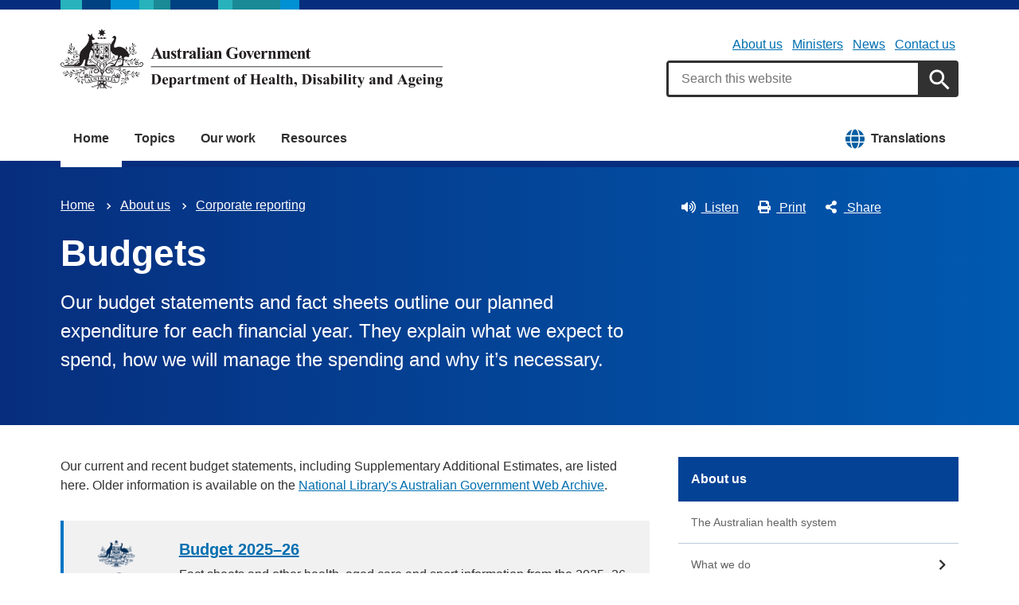

--- FILE ---
content_type: text/html; charset=UTF-8
request_url: https://www.health.gov.au/about-us/corporate-reporting/budgets?utm_source=health.gov.au/internet/budget/publishing.nsf/Content/budget2019-factsheet28.htm&utm_medium=redirect&utm_campaign=digital_transformation
body_size: 11325
content:
<!DOCTYPE html>
<html lang="en" dir="ltr" prefix="og: https://ogp.me/ns#">
  <head>
    
<!-- Google Tag Manager -->
<script>
  (function (w, d, s, l, i) {
  w[l] = w[l] || [];
  w[l].push({'gtm.start': new Date().getTime(), event: 'gtm.js'});
  var f = d.getElementsByTagName(s)[0],
  j = d.createElement(s),
  dl = l != 'dataLayer' ? '&l=' + l : '';
  j.async = true;
  j.src = 'https://www.googletagmanager.com/gtm.js?id=' + i + dl;
  f.parentNode.insertBefore(j, f);
  })(window, document, 'script', 'dataLayer', 'GTM-N4ZZ787');
</script>
<!-- End Google Tag Manager -->

    <meta charset="utf-8" />
<script async src="https://www.googletagmanager.com/gtag/js?id=UA-54970022-1"></script>
<script>window.dataLayer = window.dataLayer || [];function gtag(){dataLayer.push(arguments)};gtag("js", new Date());gtag("set", "developer_id.dMDhkMT", true);gtag("config", "UA-54970022-1", {"groups":"default","anonymize_ip":true,"page_placeholder":"PLACEHOLDER_page_path"});gtag('config', 'G-0XT7NFV9ZS', {'name': 'govcms'}); gtag('govcms.send', 'pageview', {'anonymizeIp': true})</script>
<meta name="description" content="Our budget statements and fact sheets outline our planned expenditure for each financial year. They explain what we expect to spend, how we will manage the spending and why it’s necessary." />
<link rel="canonical" href="https://www.health.gov.au/about-us/corporate-reporting/budgets" />
<meta name="generator" content="Drupal 9 (http://drupal.org) + govCMS (http://govcms.gov.au)" />
<meta property="og:site_name" content="Australian Government Department of Health, Disability and Ageing" />
<meta property="og:type" content="article" />
<meta property="og:url" content="https://www.health.gov.au/about-us/corporate-reporting/budgets" />
<meta property="og:title" content="Budgets" />
<meta property="og:description" content="Our budget statements and fact sheets outline our planned expenditure for each financial year. They explain what we expect to spend, how we will manage the spending and why it’s necessary." />
<meta property="og:image" content="https://www.health.gov.au/themes/custom/hga/images/dhda-logo-stacked.png" />
<meta property="og:image:type" content="image/png" />
<meta property="og:image:width" content="1200" />
<meta property="og:image:height" content="630" />
<meta property="og:updated_time" content="2025-05-22T13:05:50+10:00" />
<meta property="article:published_time" content="2025-05-22T13:05:54+10:00" />
<meta property="article:modified_time" content="2025-05-22T13:05:50+10:00" />
<meta name="dcterms.title" content="Budgets" />
<meta name="dcterms.creator" content="Australian Government Department of Health, Disability and Ageing" />
<meta name="dcterms.description" content="Our budget statements and fact sheets outline our planned expenditure for each financial year. They explain what we expect to spend, how we will manage the spending and why it’s necessary." />
<meta name="dcterms.publisher" content="Australian Government Department of Health, Disability and Ageing" />
<meta name="dcterms.date" content="2026-01-20T05:22+11:00" />
<meta name="dcterms.type" content="text" />
<meta name="dcterms.format" content="text/html" />
<meta name="dcterms.identifier" content="https://www.health.gov.au/about-us/corporate-reporting/budgets" />
<meta name="dcterms.language" content="en" />
<meta name="Generator" content="Drupal 10 (http://drupal.org) + GovCMS (http://govcms.gov.au)" />
<meta name="MobileOptimized" content="width" />
<meta name="HandheldFriendly" content="true" />
<meta name="viewport" content="width=device-width, initial-scale=1.0" />
<meta name="nodeId" content="5476" />
<meta name="health.search_title" content="Budgets" />
<meta name="health.content_type" content="Standard page" />
<meta name="health.audience" content="General public" />
<meta name="health.breadcrumb" content="About us › Corporate reporting" />
<meta name="health.topics" content="About the department" />
<meta name="health.content_owner" content="HSSD Budget Strategy BR" />
<meta name="health.language" content="English" />
<link rel="icon" href="/profiles/contrib/govcms/favicon.ico" type="image/vnd.microsoft.icon" />
<link rel="alternate" hreflang="en" href="https://www.health.gov.au/about-us/corporate-reporting/budgets?language=en" />
<link rel="alternate" hreflang="x-default" href="https://www.health.gov.au/about-us/corporate-reporting/budgets?language=en" />

        <link rel="stylesheet" media="all" href="/sites/default/files/css/css_e9s29t29CWSDHua25Wory_-ZDZ86JkICHRIiylz9xYQ.css?delta=0&amp;language=en&amp;theme=hga&amp;include=eJxti0sOwyAQQy-E4EjREBygGhjEQNrcvh816iLd2JafnUA8kossntikSGdkOmSOxc_MAd1tMvsqvCjWkaWeOGRdZUc_nFS8uGnUKXZqSV3osxHbX2NnbdNz1oRg9NCB4jwpzJ5xV_dRWyRMhrnDb9KL-7qlGz0uJRgFddiAQZnVDonxz_ecFahSvPK3PAGaqWdB" />
<link rel="stylesheet" media="all" href="/sites/default/files/css/css_NIXPmB6ZFYQ2BKdE_ts_YEeQ9SmoHHelfM0S6dqFw3I.css?delta=1&amp;language=en&amp;theme=hga&amp;include=eJxti0sOwyAQQy-E4EjREBygGhjEQNrcvh816iLd2JafnUA8kossntikSGdkOmSOxc_MAd1tMvsqvCjWkaWeOGRdZUc_nFS8uGnUKXZqSV3osxHbX2NnbdNz1oRg9NCB4jwpzJ5xV_dRWyRMhrnDb9KL-7qlGz0uJRgFddiAQZnVDonxz_ecFahSvPK3PAGaqWdB" />

    
    <title>Budgets | Australian Government Department of Health, Disability and Ageing</title>
    <link rel="apple-touch-icon" sizes="180x180" href="/themes/custom/hga/images/favicons/apple-touch-icon.png">
    <link rel="icon" type="image/png" sizes="32x32" href="/themes/custom/hga/images/favicons/favicon-32x32.png">
    <link rel="icon" type="image/png" sizes="16x16" href="/themes/custom/hga/images/favicons/favicon-16x16.png">
    <link rel="manifest" href="/themes/custom/hga/site.webmanifest">
  </head>
  <body class="health-gov-au node-h_standard_page node--5476 au-grid">
    
<!-- Google Tag Manager (noscript) -->
<noscript>
  <iframe src="https://www.googletagmanager.com/ns.html?id=GTM-N4ZZ787" height="0" width="0" style="display:none;visibility:hidden"></iframe>
</noscript>
<!-- End Google Tag Manager (noscript) -->

        <nav class="au-skip-link">
      <a class="au-skip-link__link" href="#content">Skip to main content</a>
      <a class="au-skip-link__link" href="#main-nav-default">Skip to main navigation</a>
    </nav>

    
      <div class="dialog-off-canvas-main-canvas" data-off-canvas-main-canvas>
    

<div class="au-body">

  
  

    <div class="region--header_top">
    <div class="views-element-container" id="block-views-block-h-global-notifications-block-1">
  
    
      <div data_region="header_top"><div class="view--h-global-notifications js-view-dom-id-e7c52b7ab86706c092aa84b91be3e9fea7a44ed08c42ec84af3860c4ef817f07">
  
  
  

  
  
  

    

  
  

  
  
</div>
</div>

  </div>

  </div>


      
<header class="au-header  pillars-container" role="banner">
  <div class="container">
    <div id="pillars"></div>
    <div class="row">
      <div class="col-xs-12 col-md-6">
        <a href="/" title="Home" rel="home" class="au-header__logo">
          <img src="/themes/custom/hga/images/dhda-logo.svg" alt="Australian Government Department of Health, Disability and Ageing" class="au-header__logo-image au-responsive-media-img">
        </a>
        <div class="au-sronly">
          <p>Australian Government Department of Health, Disability and Ageing</p>
        </div>
      </div>
      <div class="col-xs-12 col-md-6">
        <div class="health-sub-nav text--align-right">
            <div class="region--header">
      

<h3 class="au-sronly">Sub menu</h3>

              <ul data_region="header" class="au-link-list au-link-list--inline">
              <li>
        <a href="/about-us" title="" data-drupal-link-system-path="node/1">About us</a>
              </li>
          <li>
        <a href="/ministers" title="" data-drupal-link-system-path="node/6183">Ministers</a>
              </li>
          <li>
        <a href="/news" title="" data-drupal-link-system-path="node/44726">News</a>
              </li>
          <li>
        <a href="/about-us/contact-us" title="" data-drupal-link-system-path="node/1576">Contact us</a>
              </li>
        </ul>
  




<div class="health-search health-search--global">
  <div class="health-search__form__input-wrapper">
    <form class="health-search__form health-search__form--global" action="/node/44804" method="get" role="search">
      <div class="au-form__item health-search__query-field health-search__query-field--global">
        <label class="sr-only" for="funnelback-query">Search</label>
        <input
          placeholder="Search this website"
          type="text"
          id="funnelback-query"
          name="query"
          value=""
          size="30"
          maxlength="128"
          class="health-search__form__input au-text-input au-text-input--block au-text-input au-text-input--block"
          autocomplete="off"
        />
      </div>
              <input type="hidden" name="search_scope" value="0">
            <input
        class="au-btn au-btn button health-search__form__submit health-search__form__submit--global"
        type="submit"
        id="funnelback-query-submit"
        value="Apply"
      />
    </form>
  </div>
</div>

  </div>

        </div>
      </div>
    </div>
  </div>
</header>
  
    <div class="region--navigation">
    <div id="block-system-menu-block-main--2">
  
    
      

<nav class="au-main-nav " aria-label="main">
  <div class="container">
    <div class="row">
      <div class="col-md-12">
        <div id="main-nav-default" class="au-main-nav__content">
          <button aria-controls="main-nav-default" class="au-main-nav__toggle au-main-nav__toggle--open" onclick="return AU.mainNav.Toggle( this )">
            
	<span class="svg-inline--fa fa-fw "><svg xmlns="http://www.w3.org/2000/svg" viewBox="0 0 448 512"><path d="M16 132h416c8.837 0 16-7.163 16-16V76c0-8.837-7.163-16-16-16H16C7.163 60 0 67.163 0 76v40c0 8.837 7.163 16 16 16zm0 160h416c8.837 0 16-7.163 16-16v-40c0-8.837-7.163-16-16-16H16c-8.837 0-16 7.163-16 16v40c0 8.837 7.163 16 16 16zm0 160h416c8.837 0 16-7.163 16-16v-40c0-8.837-7.163-16-16-16H16c-8.837 0-16 7.163-16 16v40c0 8.837 7.163 16 16 16z"/></svg></span>
            Menu
          </button>
          <button class="au-main-nav__toggle au-main-nav__toggle--search au-main-nav__toggle--open">
            
	<span class="svg-inline--fa fa-fw au-main-nav__toggle--search__closed"><svg xmlns="http://www.w3.org/2000/svg" viewBox="0 0 512 512"><path d="M505 442.7L405.3 343c-4.5-4.5-10.6-7-17-7H372c27.6-35.3 44-79.7 44-128C416 93.1 322.9 0 208 0S0 93.1 0 208s93.1 208 208 208c48.3 0 92.7-16.4 128-44v16.3c0 6.4 2.5 12.5 7 17l99.7 99.7c9.4 9.4 24.6 9.4 33.9 0l28.3-28.3c9.4-9.4 9.4-24.6.1-34zM208 336c-70.7 0-128-57.2-128-128 0-70.7 57.2-128 128-128 70.7 0 128 57.2 128 128 0 70.7-57.2 128-128 128z"/></svg></span>
            
	<span class="svg-inline--fa fa-fw au-main-nav__toggle--search__open"><svg xmlns="http://www.w3.org/2000/svg" viewBox="0 0 352 512"><path d="M242.72 256l100.07-100.07c12.28-12.28 12.28-32.19 0-44.48l-22.24-22.24c-12.28-12.28-32.19-12.28-44.48 0L176 189.28 75.93 89.21c-12.28-12.28-32.19-12.28-44.48 0L9.21 111.45c-12.28 12.28-12.28 32.19 0 44.48L109.28 256 9.21 356.07c-12.28 12.28-12.28 32.19 0 44.48l22.24 22.24c12.28 12.28 32.2 12.28 44.48 0L176 322.72l100.07 100.07c12.28 12.28 32.2 12.28 44.48 0l22.24-22.24c12.28-12.28 12.28-32.19 0-44.48L242.72 256z"/></svg></span>
            Search
          </button>
          <div class="au-main-nav__menu">
            <div class="au-main-nav__menu-inner">
              <div class="au-main-nav__focus-trap-top"></div>
              <button aria-controls="main-nav-default" class="au-main-nav__toggle au-main-nav__toggle--close" onclick="return AU.mainNav.Toggle( this )">
                
	<span class="svg-inline--fa fa-fw "><svg xmlns="http://www.w3.org/2000/svg" viewBox="0 0 352 512"><path d="M242.72 256l100.07-100.07c12.28-12.28 12.28-32.19 0-44.48l-22.24-22.24c-12.28-12.28-32.19-12.28-44.48 0L176 189.28 75.93 89.21c-12.28-12.28-32.19-12.28-44.48 0L9.21 111.45c-12.28 12.28-12.28 32.19 0 44.48L109.28 256 9.21 356.07c-12.28 12.28-12.28 32.19 0 44.48l22.24 22.24c12.28 12.28 32.2 12.28 44.48 0L176 322.72l100.07 100.07c12.28 12.28 32.2 12.28 44.48 0l22.24-22.24c12.28-12.28 12.28-32.19 0-44.48L242.72 256z"/></svg></span>
                Close
              </button>
                      <ul data_region="navigation" class="au-link-list">
                  <li class="active">
                <a href="/" data-drupal-link-system-path="&lt;front&gt;">Home</a>
                  </li>
                  <li>
                <a href="/topics" title="" data-drupal-link-system-path="node/44731">Topics</a>
                  </li>
                  <li>
                <a href="/our-work" data-drupal-link-system-path="node/44730">Our work</a>
                  </li>
                  <li>
                <a href="/resources" data-drupal-link-system-path="node/44719">Resources</a>
                  </li>
                  <li class="translation-link-right">
                <a href="/resources/translated?f%5B0%5D=field_audience%3A451&amp;f%5B1%5D=field_related_initiatives%3A7419" title="" data-drupal-link-query="{&quot;f[0]&quot;:&quot;field_audience:451&quot;,&quot;f[1]&quot;:&quot;field_related_initiatives:7419&quot;}" data-drupal-link-system-path="node/44738">Translations</a>
                  </li>
        </ul>
  
              <div class="au-main-nav__focus-trap-bottom"></div>
            </div>
          </div>
          <div class="au-main-nav__overlay" aria-controls="main-nav-default" onclick="return AU.mainNav.Toggle( this )"></div>
        </div>
      </div>
    </div>
  </div>
</nav>


  </div>

  </div>


      <div class="health-sub-header health-sub-header--dark">
      <div class="container">
        <div class="row rs_skip">
          <div class="col-xs-12 col-md-8">
              <div class="region--content_top_left">
    <div id="block-system-breadcrumb-block">
  
    
        <nav class="au-breadcrumbs" aria-label="Breadcrumb">
    <h2 class="au-sronly">You are here</h2>
    <ol class="au-link-list au-link-list--inline">
          <li>
                  <a href="/">Home</a>
              </li>
          <li>
                  <a href="/about-us">About us</a>
              </li>
          <li>
                  <a href="/about-us/corporate-reporting">Corporate reporting</a>
              </li>
        </ol>
  </nav>

  </div>
<div id="block-page-title-block">
  
    
      

  <div>
        <div class="health-sub-header__section-title">
      <a class="au-direction-link au-direction-link--left" href="/about-us/corporate-reporting">Corporate reporting</a>
    </div>
            <h1>Budgets</h1>
    <p class="au-introduction">
      Our budget statements and fact sheets outline our planned expenditure for each financial year. They explain what we expect to spend, how we will manage the spending and why it’s necessary.
    </p>

  </div>



  </div>

  </div>

          </div>
          <div class="col-xs-12 col-md-4">
              <div class="region--content_top_right">
    


<div class="health-toolbar rs_preserve ">
  <ul class="health-toolbar__items au-link-list au-link-list--inline">
          <li>
        <button
          id="health-toolbar__listen"
          href="//app-oc.readspeaker.com/cgi-bin/rsent?customerid=5802&amp;amp;lang=en_au&amp;amp;readid=content&amp;amp;url=https://www.health.gov.au/about-us/corporate-reporting/budgets?utm_source=health.gov.au/internet/budget/publishing.nsf/Content/budget2019-factsheet28.htm&amp;utm_medium=redirect&amp;utm_campaign=digital_transformation"
          class="health-toolbar__listen au-btn au-btn--tertiary "
        >
          
	<span class="svg-inline--fa fa-fw fa-left"><svg xmlns="http://www.w3.org/2000/svg" viewBox="0 0 576 512"><path d="M215.03 71.05L126.06 160H24c-13.26 0-24 10.74-24 24v144c0 13.25 10.74 24 24 24h102.06l88.97 88.95c15.03 15.03 40.97 4.47 40.97-16.97V88.02c0-21.46-25.96-31.98-40.97-16.97zm233.32-51.08c-11.17-7.33-26.18-4.24-33.51 6.95-7.34 11.17-4.22 26.18 6.95 33.51 66.27 43.49 105.82 116.6 105.82 195.58 0 78.98-39.55 152.09-105.82 195.58-11.17 7.32-14.29 22.34-6.95 33.5 7.04 10.71 21.93 14.56 33.51 6.95C528.27 439.58 576 351.33 576 256S528.27 72.43 448.35 19.97zM480 256c0-63.53-32.06-121.94-85.77-156.24-11.19-7.14-26.03-3.82-33.12 7.46s-3.78 26.21 7.41 33.36C408.27 165.97 432 209.11 432 256s-23.73 90.03-63.48 115.42c-11.19 7.14-14.5 22.07-7.41 33.36 6.51 10.36 21.12 15.14 33.12 7.46C447.94 377.94 480 319.54 480 256zm-141.77-76.87c-11.58-6.33-26.19-2.16-32.61 9.45-6.39 11.61-2.16 26.2 9.45 32.61C327.98 228.28 336 241.63 336 256c0 14.38-8.02 27.72-20.92 34.81-11.61 6.41-15.84 21-9.45 32.61 6.43 11.66 21.05 15.8 32.61 9.45 28.23-15.55 45.77-45 45.77-76.88s-17.54-61.32-45.78-76.86z"/></svg></span>
Listen</button>
      </li>
              <li>
        <button
          id="health-toolbar__print"
          class="health-toolbar__print au-btn au-btn--tertiary "
        >
          
	<span class="svg-inline--fa fa-fw fa-left"><svg xmlns="http://www.w3.org/2000/svg" viewBox="0 0 512 512"><path d="M448 192V77.25c0-8.49-3.37-16.62-9.37-22.63L393.37 9.37c-6-6-14.14-9.37-22.63-9.37H96C78.33 0 64 14.33 64 32v160c-35.35 0-64 28.65-64 64v112c0 8.84 7.16 16 16 16h48v96c0 17.67 14.33 32 32 32h320c17.67 0 32-14.33 32-32v-96h48c8.84 0 16-7.16 16-16V256c0-35.35-28.65-64-64-64zm-64 256H128v-96h256v96zm0-224H128V64h192v48c0 8.84 7.16 16 16 16h48v96zm48 72c-13.25 0-24-10.75-24-24 0-13.26 10.75-24 24-24s24 10.74 24 24c0 13.25-10.75 24-24 24z"/></svg></span>
Print</button>
      </li>
              <li>
        <button
          id="health-toolbar__share"
          class="health-toolbar__share au-btn au-btn--tertiary "
        >
          
	<span class="svg-inline--fa fa-fw fa-left"><svg xmlns="http://www.w3.org/2000/svg" viewBox="0 0 448 512"><path d="M352 320c-22.608 0-43.387 7.819-59.79 20.895l-102.486-64.054a96.551 96.551 0 0 0 0-41.683l102.486-64.054C308.613 184.181 329.392 192 352 192c53.019 0 96-42.981 96-96S405.019 0 352 0s-96 42.981-96 96c0 7.158.79 14.13 2.276 20.841L155.79 180.895C139.387 167.819 118.608 160 96 160c-53.019 0-96 42.981-96 96s42.981 96 96 96c22.608 0 43.387-7.819 59.79-20.895l102.486 64.054A96.301 96.301 0 0 0 256 416c0 53.019 42.981 96 96 96s96-42.981 96-96-42.981-96-96-96z"/></svg></span>
Share</button>
        <div class="health-share-menu au-sronly">
          <ul class="au-link-list">
            <li>
              
	<span class="svg-inline--fa fa-fw "><svg xmlns="http://www.w3.org/2000/svg" viewBox="0 0 512 512"><!--!Font Awesome Free 6.5.2 by @fontawesome - https://fontawesome.com License - https://fontawesome.com/license/free Copyright 2024 Fonticons, Inc.--><path d="M389.2 48h70.6L305.6 224.2 487 464H345L233.7 318.6 106.5 464H35.8L200.7 275.5 26.8 48H172.4L272.9 180.9 389.2 48zM364.4 421.8h39.1L151.1 88h-42L364.4 421.8z"/></svg></span>
              <a href="https://x.com/share?text=Budgets&amp;url=https://www.health.gov.au/about-us/corporate-reporting/budgets?utm_source=health.gov.au/internet/budget/publishing.nsf/Content/budget2019-factsheet28.htm&amp;utm_medium=redirect&amp;utm_campaign=digital_transformation">X (Twitter)</a>
            </li>
            <li>
              
	<span class="svg-inline--fa fa-fw "><svg xmlns="http://www.w3.org/2000/svg" viewBox="0 0 320 512"><path d="M279.14 288l14.22-92.66h-88.91v-60.13c0-25.35 12.42-50.06 52.24-50.06h40.42V6.26S260.43 0 225.36 0c-73.22 0-121.08 44.38-121.08 124.72v70.62H22.89V288h81.39v224h100.17V288z"/></svg></span>
              <a href="https://facebook.com/sharer.php?u=https://www.health.gov.au/about-us/corporate-reporting/budgets?utm_source=health.gov.au/internet/budget/publishing.nsf/Content/budget2019-factsheet28.htm&amp;utm_medium=redirect&amp;utm_campaign=digital_transformation">Facebook</a>
            </li>
            <li>
              
	<span class="svg-inline--fa fa-fw "><svg xmlns="http://www.w3.org/2000/svg" viewBox="0 0 512 512"><path d="M502.3 190.8c3.9-3.1 9.7-.2 9.7 4.7V400c0 26.5-21.5 48-48 48H48c-26.5 0-48-21.5-48-48V195.6c0-5 5.7-7.8 9.7-4.7 22.4 17.4 52.1 39.5 154.1 113.6 21.1 15.4 56.7 47.8 92.2 47.6 35.7.3 72-32.8 92.3-47.6 102-74.1 131.6-96.3 154-113.7zM256 320c23.2.4 56.6-29.2 73.4-41.4 132.7-96.3 142.8-104.7 173.4-128.7 5.8-4.5 9.2-11.5 9.2-18.9v-19c0-26.5-21.5-48-48-48H48C21.5 64 0 85.5 0 112v19c0 7.4 3.4 14.3 9.2 18.9 30.6 23.9 40.7 32.4 173.4 128.7 16.8 12.2 50.2 41.8 73.4 41.4z"/></svg></span>
              <a href="mailto:?subject=Budgets&amp;body=https://www.health.gov.au/about-us/corporate-reporting/budgets?utm_source=health.gov.au/internet/budget/publishing.nsf/Content/budget2019-factsheet28.htm&amp;utm_medium=redirect&amp;utm_campaign=digital_transformation">Email</a>
            </li>
          </ul>
        </div>
      </li>
      </ul>
  <div class="col-xs-12">
    <div class="health-readspeaker-wrapper">
      <div
        id="health-readspeaker-loading"
        class="health-readspeaker-loading"
        style="display: none;"
      >Loading...</div>
      <div
        id="health-readspeaker"
        class="health-readspeaker rs_addtools rs_splitbutton rs_skip rs_exp"
      ></div>
    </div>
  </div>
</div>


  </div>

          </div>
        </div>
      </div>
    </div>
  
    <div class="region--pre_body">
    


  </div>

  
    <div class="container health-content">
      <div class="row">
        <div id="content" class="col-md-8">
          <main class="main-content" role="main">
              <div class="region--content">
    <div data-drupal-messages-fallback class="hidden"></div>
<div id="block-system-main-block">
  
    
      <article class="node node--h_standard_page node--full">

      
        
  
      
  
  <div>
          

      <p>Our current and recent budget statements, including Supplementary Additional Estimates,&nbsp;are listed here.&nbsp;Older information is available on the&nbsp;<a href="http://webarchive.nla.gov.au/gov/20170421041725/http://www.health.gov.au/internet/main/publishing.nsf/Content/Budget-1">National Library's Australian Government Web Archive</a>.</p>



    
    
  

<div class="au-callout">
  <article class="node node--h_collection node--h_inline">
    <div class="row">

                        <div class="col-xs-3 col-md-2">
            



<div class="health-field health-field--label-hidden">
        <div class="health-field__item">  
<noscript class="loading-lazy">
  <img loading="lazy" src="/sites/default/files/styles/h_thumbnail_max_width/public/2025-03/budget-2025-26.png.webp?itok=9ELjNJOc" width="360" height="365" alt="Budget 2025–2026" />
</noscript>


</div>
  </div>

          </div>
              

              <div class="col-xs-9 col-md-10">
          <h3 class="au-display-md">
            <a href="/resources/collections/budget-2025-26?language=en"><span>Budget 2025–26</span>
</a>
          </h3>

          
          



<div class="health-field health-field--label-hidden">
        <div class="health-field__item">Fact sheets and other health, aged care and sport information from the 2025–26 Budget.</div>
  </div>

        </div>
          </div>
  </article>
</div>



    
    
  

<div class="au-callout">
  <article class="node node--h_collection node--h_inline">
    <div class="row">

                        <div class="col-xs-3 col-md-2">
            



<div class="health-field health-field--label-hidden">
        <div class="health-field__item">  
<noscript class="loading-lazy">
  <img loading="lazy" src="/sites/default/files/styles/h_thumbnail_max_width/public/2024-05/budget-2024-25_0.png.webp?itok=ZwjvlHp9" width="360" height="363" alt="Budget 2024–25" />
</noscript>


</div>
  </div>

          </div>
              

              <div class="col-xs-9 col-md-10">
          <h3 class="au-display-md">
            <a href="/resources/collections/budget-2024-25?language=en"><span>Budget 2024–25</span>
</a>
          </h3>

          
          



<div class="health-field health-field--label-hidden">
        <div class="health-field__item">Fact sheets and other health, aged care and sport information from the 2024–25 Budget.</div>
  </div>

        </div>
          </div>
  </article>
</div>



    
    
  

<div class="au-callout">
  <article class="node node--h_collection node--h_inline">
    <div class="row">

                        <div class="col-xs-3 col-md-2">
            



<div class="health-field health-field--label-hidden">
        <div class="health-field__item">  
<noscript class="loading-lazy">
  <img loading="lazy" src="/sites/default/files/styles/h_thumbnail_max_width/public/2023-04/budget-2023-24.png.webp?itok=5EU9WUYF" width="360" height="358" alt="Budget 2023–24" />
</noscript>


</div>
  </div>

          </div>
              

              <div class="col-xs-9 col-md-10">
          <h3 class="au-display-md">
            <a href="/resources/collections/budget-2023-24?language=en"><span>Budget 2023–24</span>
</a>
          </h3>

          
          



<div class="health-field health-field--label-hidden">
        <div class="health-field__item">Fact sheets and other health, aged care and sport information from the 2023–24 Budget.</div>
  </div>

        </div>
          </div>
  </article>
</div>



    
    
  

<div class="au-callout">
  <article class="node node--h_collection node--h_inline">
    <div class="row">

                        <div class="col-xs-3 col-md-2">
            



<div class="health-field health-field--label-hidden">
        <div class="health-field__item">  
<noscript class="loading-lazy">
  <img loading="lazy" src="/sites/default/files/styles/h_thumbnail_max_width/public/images/collections/2022/10/budget-october-2022-23.png.webp?itok=LR29RZzS" alt="Budget October 2022–⁠23" />
</noscript>


</div>
  </div>

          </div>
              

              <div class="col-xs-9 col-md-10">
          <h3 class="au-display-md">
            <a href="/resources/collections/budget-october-2022-23?language=en"><span>Budget October 2022–⁠23</span>
</a>
          </h3>

          
          



<div class="health-field health-field--label-hidden">
        <div class="health-field__item">Fact sheets and other health, aged care and sport information from the October 2022–23 Budget.</div>
  </div>

        </div>
          </div>
  </article>
</div>



    
    
  

<div class="au-callout">
  <article class="node node--h_collection node--h_inline">
    <div class="row">

                        <div class="col-xs-3 col-md-2">
            



<div class="health-field health-field--label-hidden">
        <div class="health-field__item">  
<noscript class="loading-lazy">
  <img loading="lazy" src="/sites/default/files/styles/h_thumbnail_max_width/public/images/collections/2022/03/budget-2022-23.png.webp?itok=bPati0T6" width="360" height="388" alt="Budget 2022–⁠23" />
</noscript>


</div>
  </div>

          </div>
              

              <div class="col-xs-9 col-md-10">
          <h3 class="au-display-md">
            <a href="/resources/collections/budget-2022-23?language=en"><span>Budget 2022–⁠23</span>
</a>
          </h3>

          
          



<div class="health-field health-field--label-hidden">
        <div class="health-field__item">Fact sheets and other health, aged care and sport information from the 2022–23 Budget.</div>
  </div>

        </div>
          </div>
  </article>
</div>



    
    
  

<div class="au-callout">
  <article class="node node--h_collection node--h_inline">
    <div class="row">

                        <div class="col-xs-3 col-md-2">
            



<div class="health-field health-field--label-hidden">
        <div class="health-field__item">  
<noscript class="loading-lazy">
  <img loading="lazy" src="/sites/default/files/styles/h_thumbnail_max_width/public/images/collections/2021/05/budget-2021-22.png.webp?itok=xdCJK3EZ" width="360" height="420" alt="Budget 2021–⁠22" />
</noscript>


</div>
  </div>

          </div>
              

              <div class="col-xs-9 col-md-10">
          <h3 class="au-display-md">
            <a href="/resources/collections/budget-2021-22?language=en"><span>Budget 2021–⁠22</span>
</a>
          </h3>

          
          



<div class="health-field health-field--label-hidden">
        <div class="health-field__item">Fact sheets and other health, aged care and sport information from the 2021–22 Budget.</div>
  </div>

        </div>
          </div>
  </article>
</div>



    
    
  

<div class="au-callout">
  <article class="node node--h_collection node--h_inline">
    <div class="row">

                        <div class="col-xs-3 col-md-2">
            



<div class="health-field health-field--label-hidden">
        <div class="health-field__item">  
<noscript class="loading-lazy">
  <img loading="lazy" src="/sites/default/files/styles/h_thumbnail_max_width/public/images/collections/2020/09/budget-2020-21_0.png.webp?itok=SNgbUN_P" width="360" height="420" alt="budget-2020" />
</noscript>


</div>
  </div>

          </div>
              

              <div class="col-xs-9 col-md-10">
          <h3 class="au-display-md">
            <a href="/resources/collections/budget-2020-21?language=en"><span>Budget 2020–21</span>
</a>
          </h3>

          
          



<div class="health-field health-field--label-hidden">
        <div class="health-field__item">Fact sheets and other health, aged care and sport information from the 2020–21 Budget.</div>
  </div>

        </div>
          </div>
  </article>
</div>



    
  

    
  

<div class="au-callout">
  <article class="node node--h_publication node--h_inline">
    <div class="row">

                        <div class="col-xs-3 col-md-2">
            



<div class="health-field health-field--label-hidden">
        <div class="health-field__item">  <a href="/resources/publications/health-portfolio-budget-statements-2019-20" hreflang="en">
<noscript class="loading-lazy">
  <img loading="lazy" src="/sites/default/files/styles/h_thumbnail_max_width/public/health-budget-2019-20.jpg.webp?itok=il0b2dRd" width="360" height="504" alt="" />
</noscript>

</a>
</div>
  </div>

          </div>
              

              <div class="col-xs-9 col-md-10">
          <h3 class="au-display-md">
            <a href="/resources/publications/health-portfolio-budget-statements-2019-20?language=en"><span>Health Portfolio Budget Statements 2019–20</span>
</a>
          </h3>

          
          



<div class="health-field health-field--label-hidden">
        <div class="health-field__item">The Health Portfolio Budget Statements for the 2019 to 2020 financial year outline how the Government has allocated resources to outcomes for all entities within our portfolio.</div>
  </div>

        </div>
          </div>
  </article>
</div>




    
  

    
  

<div class="au-callout">
  <article class="node node--h_publication node--h_inline">
    <div class="row">

                        <div class="col-xs-3 col-md-2">
            



<div class="health-field health-field--label-hidden">
        <div class="health-field__item">  <a href="/resources/publications/health-portfolio-budget-statements-2018-19" hreflang="en">
<noscript class="loading-lazy">
  <img loading="lazy" src="/sites/default/files/styles/h_thumbnail_max_width/public/health-portfolio-budget-statements-2018-19.jpg.webp?itok=1J3FVS0E" width="360" height="508" alt="Cover image for Health Portfolio Budget Statements 2018 to 2019" />
</noscript>

</a>
</div>
  </div>

          </div>
              

              <div class="col-xs-9 col-md-10">
          <h3 class="au-display-md">
            <a href="/resources/publications/health-portfolio-budget-statements-2018-19?language=en"><span>Health Portfolio Budget Statements 2018–19</span>
</a>
          </h3>

          
          



<div class="health-field health-field--label-hidden">
        <div class="health-field__item">The Health Portfolio Budget Statements for the 2018 to 2019 financial year outline how the Government has allocated resources to outcomes for all entities within our portfolio.</div>
  </div>

        </div>
          </div>
  </article>
</div>




    
  

    
  

<div class="au-callout">
  <article class="node node--h_publication node--h_inline">
    <div class="row">

                        <div class="col-xs-3 col-md-2">
            



<div class="health-field health-field--label-hidden">
        <div class="health-field__item">  <a href="/resources/publications/health-portfolio-budget-statements-2017-18" hreflang="en">
<noscript class="loading-lazy">
  <img loading="lazy" src="/sites/default/files/styles/h_thumbnail_max_width/public/health-portfolio-budget-statements-2017-18_0.jpg.webp?itok=7hM3j9cZ" width="360" height="509" alt="Cover image for Health Portfolio Budget Statements 2017 to 2018" />
</noscript>

</a>
</div>
  </div>

          </div>
              

              <div class="col-xs-9 col-md-10">
          <h3 class="au-display-md">
            <a href="/resources/publications/health-portfolio-budget-statements-2017-18?language=en"><span>Health Portfolio Budget Statements 2017–18</span>
</a>
          </h3>

          
          



<div class="health-field health-field--label-hidden">
        <div class="health-field__item">The Health Portfolio Budget Statements for the 2017 to 2018 financial year outline how the Government has allocated resources to outcomes for all entities within our portfolio.</div>
  </div>

        </div>
          </div>
  </article>
</div>




    
  

    
  

<div class="au-callout">
  <article class="node node--h_publication node--h_inline">
    <div class="row">

                        <div class="col-xs-3 col-md-2">
            



<div class="health-field health-field--label-hidden">
        <div class="health-field__item">  <a href="/resources/publications/health-portfolio-budget-statements-2016-17" hreflang="en">
<noscript class="loading-lazy">
  <img loading="lazy" src="/sites/default/files/styles/h_thumbnail_max_width/public/health-portfolio-budget-statements-2016-17-cover.jpg.webp?itok=IM2_NM5D" width="360" height="509" alt="Cover image for Health Portfolio Budget Statements 2016–17" />
</noscript>

</a>
</div>
  </div>

          </div>
              

              <div class="col-xs-9 col-md-10">
          <h3 class="au-display-md">
            <a href="/resources/publications/health-portfolio-budget-statements-2016-17?language=en"><span>Health Portfolio Budget Statements 2016–17</span>
</a>
          </h3>

          
          



<div class="health-field health-field--label-hidden">
        <div class="health-field__item">The Health Portfolio Budget Statements for the 2016 to 2017 financial year outline how the Government has allocated resources to outcomes for all entities within our portfolio.</div>
  </div>

        </div>
          </div>
  </article>
</div>




    
  

    
  

<div class="au-callout">
  <article class="node node--h_publication node--h_inline">
    <div class="row">

                        <div class="col-xs-3 col-md-2">
            



<div class="health-field health-field--label-hidden">
        <div class="health-field__item">  <a href="/resources/publications/health-portfolio-budget-statements-2015-16" hreflang="en">
<noscript class="loading-lazy">
  <img loading="lazy" src="/sites/default/files/styles/h_thumbnail_max_width/public/health-portfolio-budget-statements-2015-16-cover.jpg.webp?itok=DOKBkN4G" width="360" height="505" alt="Cover image for Health Portfolio Budget Statements 2015–16" />
</noscript>

</a>
</div>
  </div>

          </div>
              

              <div class="col-xs-9 col-md-10">
          <h3 class="au-display-md">
            <a href="/resources/publications/health-portfolio-budget-statements-2015-16?language=en"><span>Health Portfolio Budget Statements 2015–16</span>
</a>
          </h3>

          
          



<div class="health-field health-field--label-hidden">
        <div class="health-field__item">The Health Portfolio Budget Statements for the 2015 to 2016 financial year outline how the Government has allocated resources to outcomes for all entities within our portfolio.</div>
  </div>

        </div>
          </div>
  </article>
</div>




    
  

    
  

<div class="au-callout">
  <article class="node node--h_publication node--h_inline">
    <div class="row">

                        <div class="col-xs-3 col-md-2">
            



<div class="health-field health-field--label-hidden">
        <div class="health-field__item">  <a href="/resources/publications/health-portfolio-budget-statements-2014-15" hreflang="en">
<noscript class="loading-lazy">
  <img loading="lazy" src="/sites/default/files/styles/h_thumbnail_max_width/public/health-portfolio-budget-statements-2014-15-cover.jpg.webp?itok=GlRBAbXh" width="360" height="509" alt="Cover image for Health Portfolio Budget Statements 2014–15" />
</noscript>

</a>
</div>
  </div>

          </div>
              

              <div class="col-xs-9 col-md-10">
          <h3 class="au-display-md">
            <a href="/resources/publications/health-portfolio-budget-statements-2014-15?language=en"><span>Health Portfolio Budget Statements 2014–15</span>
</a>
          </h3>

          
          



<div class="health-field health-field--label-hidden">
        <div class="health-field__item">The Health Portfolio Budget Statements for the 2014 to 2015 financial year outline how the Government has allocated resources to outcomes for all entities within our portfolio.</div>
  </div>

        </div>
          </div>
  </article>
</div>





      </div>

        <div class="health-separator"></div>
    



<div class="health-field health-field--inline">
      <div class="health-field__label">Date last updated:</div>
        <div class="health-field__item"><time datetime="2025-05-22T03:05:54Z">22 May 2025</time>
</div>
  </div>

    <div class="health-field health-field--inline health-field--tags">
	<div class="health-field__label">Tags:&nbsp;</div>
	<div class="health-field__item">
		<ul class="au-tags au-tags--inline">
												<li>
						<a href="/topics/about-the-department">About the department</a>
					</li>
									</ul>
	</div>
</div>
  
</article>

  </div>

  </div>

              <div class="region--content_bottom">
    <div id="block-webform-block">
  
    
      <span id="webform-submission-help-us-improve-health-gov-au-node-5476-form-ajax-content"></span><div id="webform-submission-help-us-improve-health-gov-au-node-5476-form-ajax" class="webform-ajax-form-wrapper" data-effect="fade" data-progress-type="throbber"><form class="webform-submission-form webform-submission-add-form webform-submission-help-us-improve-health-gov-au-form webform-submission-help-us-improve-health-gov-au-add-form webform-submission-help-us-improve-health-gov-au-node-5476-form webform-submission-help-us-improve-health-gov-au-node-5476-add-form js-webform-details-toggle webform-details-toggle" data-drupal-selector="webform-submission-help-us-improve-health-gov-au-node-5476-add-form" action="/about-us/corporate-reporting/budgets?utm_source=health.gov.au/internet/budget/publishing.nsf/Content/budget2019-factsheet28.htm&amp;utm_medium=redirect&amp;utm_campaign=digital_transformation" method="post" id="webform-submission-help-us-improve-health-gov-au-node-5476-add-form" accept-charset="UTF-8">
  
  <div data-drupal-selector="edit-accordion-container" id="edit-accordion-container" class="js-form-wrapper form-wrapper"><div aria-controls="webform_help_us_improve_health_gov_au" aria-expanded="false" onclick="return AU.accordion.Toggle( this )" id="edit-processed-text" class="js-form-item form-item js-form-type-processed-text form-item- js-form-item- form-no-label au-form__item">
            <p><a href="#"><strong>Is there anything wrong with this page?</strong></a></p>

        </div>
<div class="au-accordion__body au-accordion--closed js-form-wrapper form-wrapper" id="webform_help_us_improve_health_gov_au" data-drupal-selector="edit-body-container"><div data-drupal-selector="edit-wrapper-container" id="edit-wrapper-container" class="js-form-wrapper form-wrapper"><div id="edit-markup" class="js-form-item form-item js-form-type-webform-markup form-item-markup js-form-item-markup form-no-label au-form__item">
            <h2>Help us improve health.gov.au</h2>
<p>If you would like a response please provide an email address. Your email address is covered by our <a href="/node/6186" target="_blank">privacy policy</a>.</p>

        </div>
<div class="js-form-item form-item js-form-type-email form-item-email-address js-form-item-email-address au-form__item">
        <label data-type="email" for="edit-email-address">
  Email address
    </label>
          <input pattern="^(?:[\w\!\#\$\%\&amp;\&#039;&#039;\*\+\-\/\=\?\^\`\{\|\}\~]+\.)*[\w\!\#\$\%\&amp;\&#039;&#039;\*\+\-\/\=\?\^\`\{\|\}\~]+@(?:(?:(?:[a-zA-Z0-9_](?:[a-zA-Z0-9_\-](?!\.)){0,61}[a-zA-Z0-9_-]?\.)+[a-zA-Z0-9_](?:[a-zA-Z0-9_\-](?!$)){0,61}[a-zA-Z0-9_]?)|(?:\[(?:(?:[01]?\d{1,2}|2[0-4]\d|25[0-5])\.){3}(?:[01]?\d{1,2}|2[0-4]\d|25[0-5])\]))$" data-webform-pattern-error="Please enter a valid email address." data-drupal-selector="edit-email-address" type="email" id="edit-email-address" name="email_address" value="" size="60" maxlength="254" class="form-email au-text-input au-text-input--block" />

        </div>
<div class="js-form-item form-item js-form-type-textarea form-item-h-what-you-were-doing js-form-item-h-what-you-were-doing au-form__item">
        <label data-type="textarea" for="edit-h-what-you-were-doing">
  What you were doing?
      <span class="form-required">(mandatory)</span>
    </label>
          <div>
  <textarea data-drupal-selector="edit-h-what-you-were-doing" id="edit-h-what-you-were-doing" name="h_what_you_were_doing" rows="5" cols="60" maxlength="1200" class="form-textarea required au-text-input au-text-input--block" required="required" aria-required="true"></textarea>
</div>

        </div>
<div class="js-form-item form-item js-form-type-textarea form-item-h-what-went-wrong js-form-item-h-what-went-wrong au-form__item">
        <label data-type="textarea" for="edit-h-what-went-wrong">
  What went wrong?
      <span class="form-required">(mandatory)</span>
    </label>
          <div>
  <textarea data-drupal-selector="edit-h-what-went-wrong" id="edit-h-what-went-wrong" name="h_what_went_wrong" rows="5" cols="60" maxlength="1200" class="form-textarea required au-text-input au-text-input--block" required="required" aria-required="true"></textarea>
</div>

        </div>
<div data-drupal-selector="edit-actions" class="form-actions webform-actions js-form-wrapper form-wrapper" id="edit-actions">

<input class="webform-button--submit button button--primary js-form-submit form-submit au-btn standard-gap" data-drupal-selector="edit-actions-submit" data-disable-refocus="true" type="submit" id="edit-actions-submit" name="op" value="Submit" />

</div>
</div>
</div>
</div>
<input data-drupal-selector="edit-honeypot-time" type="hidden" name="honeypot_time" value="fyZMjWMc8SrBB9MZZLnUAHEq4hFLXdIm5hOzla6lnFs" />
<input autocomplete="off" data-drupal-selector="form-rga7hff78lhx6v7cmvuqgztjnmchehiozidjbkmit84" type="hidden" name="form_build_id" value="form-RGa7hff78LHX6V7cmvuQGZTJnmcHehIOZiDjbkmit84" />
<input data-drupal-selector="edit-webform-submission-help-us-improve-health-gov-au-node-5476-add-form" type="hidden" name="form_id" value="webform_submission_help_us_improve_health_gov_au_node_5476_add_form" />
<div class="url-textfield js-form-wrapper form-wrapper" style="display: none !important;"><div class="js-form-item form-item js-form-type-textfield form-item-url js-form-item-url au-form__item">
        <label data-type="textfield" for="edit-url">
  Leave this field blank
    </label>
          <input autocomplete="off" data-drupal-selector="edit-url" type="text" id="edit-url" name="url" value="" size="20" maxlength="128" class="form-text au-text-input au-text-input--block" />

        </div>
</div>


  
</form>
</div>
  </div>

  </div>

          </main>
        </div>
                  <div class="col-md-4">
            
<div id="block-system-menu-block-main">
  
    
      


<aside class="au-side-nav menu-sidebar" aria-label="side navigation">
  <h2 class="au-display-lg au-side-nav__header toc-skip">In this section</h2>
  <div class="au-side-nav__content">
        <h2 class="au-sidenav__title toc-skip">
      <a href="/about-us">About us</a>
    </h2>
        <nav>
                    <ul data_region="sidebar_first" class="au-link-list">
                    <li  class="               UTF-8">
        <a href="/about-us/the-australian-health-system" data-drupal-link-system-path="node/5006">The Australian health system</a>
              </li>
                <li  class="                  collapsed
               UTF-8">
        <a href="/about-us/what-we-do" data-drupal-link-system-path="node/196">What we do</a>
              </li>
                <li  class="                  collapsed
               UTF-8">
        <a href="/about-us/who-we-are" data-drupal-link-system-path="node/111">Who we are</a>
              </li>
                <li  class="                  collapsed
               UTF-8">
        <a href="/about-us/work-with-us" data-drupal-link-system-path="node/161">Work with us</a>
              </li>
                <li  class="               UTF-8">
        <a href="/about-us/100-years-of-health" data-drupal-link-system-path="node/19267">100 years of Health</a>
              </li>
                <li  class="               UTF-8">
        <a href="/about-us/art-in-the-yaradhang-building" data-drupal-link-system-path="node/52315">Art in the Yaradhang building</a>
              </li>
                <li  class="                  expanded
               UTF-8">
        <a href="/about-us/corporate-reporting" data-drupal-link-system-path="node/166">Corporate reporting</a>
                                <ul data_region="sidebar_first" class="au-link-list">
                    <li  class="               UTF-8">
        <a href="/about-us/corporate-reporting/annual-reports" data-drupal-link-system-path="node/5471">Annual reports</a>
              </li>
                <li  class="               UTF-8">
        <a href="/about-us/corporate-reporting/budgets" data-drupal-link-system-path="node/5476">Budgets</a>
              </li>
                <li  class="               UTF-8">
        <a href="/about-us/corporate-reporting/corporate-plan" data-drupal-link-system-path="node/5481">Corporate plan</a>
              </li>
                <li  class="                  collapsed
               UTF-8">
        <a href="/about-us/corporate-reporting/freedom-of-information-foi" data-drupal-link-system-path="node/5266">Freedom of information (FOI)</a>
              </li>
                <li  class="               UTF-8">
        <a href="/about-us/corporate-reporting/information-publication-scheme-ips" data-drupal-link-system-path="node/5276">Information Publication Scheme (IPS)</a>
              </li>
                <li  class="                  collapsed
               UTF-8">
        <a href="/about-us/corporate-reporting/our-commitments" data-drupal-link-system-path="node/53594">Our commitments</a>
              </li>
                <li  class="                  collapsed
               UTF-8">
        <a href="/about-us/corporate-reporting/our-reporting-obligations" data-drupal-link-system-path="node/53599">Our reporting obligations</a>
              </li>
                <li  class="                  collapsed
               UTF-8">
        <a href="/about-us/corporate-reporting/report-to-us" data-drupal-link-system-path="node/53600">Report to us</a>
              </li>
        </ul>
  
              </li>
                <li  class="                  collapsed
               UTF-8">
        <a href="/about-us/contact-us" data-drupal-link-system-path="node/1576">Contact us</a>
              </li>
        </ul>
  
    </nav>
  </div>
</aside>


  </div>

          </div>
              </div>
    </div>
  
  

  <footer class="au-footer au-footer--dark au-body au-body--dark" role="contentinfo">
  <div class="container">
            <div id="block-block-content-8fcf2ced-fdda-4976-ac57-0715f53b0e06">
  
    
        <div class="layout layout--fourcol-section">

          <div  class="layout__region layout__region--first">
        
  <nav role="navigation" >
    
    <h3>About the department</h3>
    
    

<nav>
                <ul class="au-link-list">
              <li>
        <a href="/about-us" title="About us" data-drupal-link-system-path="node/1">About us</a>
              </li>
          <li>
        <a href="/ministers" title="" data-drupal-link-system-path="node/6183">Ministers</a>
              </li>
          <li>
        <a href="/about-us/work-with-us" data-drupal-link-system-path="node/161">Careers</a>
              </li>
          <li>
        <a href="/about-us/corporate-reporting" data-drupal-link-system-path="node/166">Corporate reporting</a>
              </li>
          <li>
        <a href="/about-us/corporate-reporting/our-commitments/ai-transparency-statement" data-drupal-link-system-path="node/53595">AI transparency statement</a>
              </li>
          <li>
        <a href="/about-us/corporate-reporting/freedom-of-information-foi" title="Freedom of information" data-drupal-link-system-path="node/5266">Freedom of information</a>
              </li>
          <li>
        <a href="/about-us/contact-us" title="" data-drupal-link-system-path="node/1576">Contact us</a>
              </li>
          <li>
        <a href="/contacts" data-drupal-link-system-path="node/44729">Contacts directory</a>
              </li>
        </ul>
  
</nav>

  </nav>

      </div>
    
          <div  class="layout__region layout__region--second">
        
  <nav role="navigation" >
    
    <h3>Using our websites</h3>
    
    

<nav>
                <ul class="au-link-list">
              <li>
        <a href="/using-our-websites/about-our-website" data-drupal-link-system-path="node/1906">About our website</a>
              </li>
          <li>
        <a href="/using-our-websites/accessibility" data-drupal-link-system-path="node/2041">Accessibility</a>
              </li>
          <li>
        <a href="/using-our-websites/copyright" data-drupal-link-system-path="node/2046">Copyright</a>
              </li>
          <li>
        <a href="/using-our-websites/disclaimer" data-drupal-link-system-path="node/2051">Disclaimer</a>
              </li>
          <li>
        <a href="/using-our-websites/website-privacy-policy" data-drupal-link-system-path="node/2056">Privacy</a>
              </li>
          <li>
        <a href="/using-our-websites/quick-exit-banner-and-safe-browsing" data-drupal-link-system-path="node/49488">Quick exit banner</a>
              </li>
          <li>
        <a href="/using-our-websites/social-media" data-drupal-link-system-path="node/5231">Social media</a>
              </li>
          <li>
        <a href="/using-our-websites/subscriptions" data-drupal-link-system-path="node/9162">Subscriptions</a>
              </li>
          <li>
        <a href="/using-our-websites/vulnerability-disclosure-policy" data-drupal-link-system-path="node/12245">Vulnerability disclosure policy</a>
              </li>
        </ul>
  
</nav>

  </nav>

      </div>
    
          <div  class="layout__region layout__region--third">
        
  <nav role="navigation" >
    
    <h3>Follow us</h3>
    
    

<nav>
                <ul class="au-link-list">
              <li>
        <a href="/media-centre" title="" data-drupal-link-system-path="node/6165">Media centre</a>
              </li>
          <li>
        <a href="/news?f%255B0%255D=field_audience%3A451" title="" data-drupal-link-query="{&quot;f%5B0%5D&quot;:&quot;field_audience:451&quot;}" data-drupal-link-system-path="node/44726">News</a>
              </li>
          <li>
        <a href="https://consultations.health.gov.au/">Consultations</a>
              </li>
          <li>
        <a href="https://www.facebook.com/healthgovau" title="Facebook">Facebook</a>
              </li>
          <li>
        <a href="https://www.linkedin.com/company/dept-of-health-and-ageing/" title="Linked In">LinkedIn</a>
              </li>
          <li>
        <a href="https://twitter.com/healthgovau" title="X (Twitter)">X (Twitter)</a>
              </li>
          <li>
        <a href="https://www.youtube.com/user/healthgovau" title="YouTube">YouTube</a>
              </li>
          <li>
        <a href="https://www.instagram.com/healthgovau/" title="">Instagram</a>
              </li>
        </ul>
  
</nav>

  </nav>

      </div>
    
          <div  class="layout__region layout__region--fourth">
        <div>
  
    
        <h3>Help us improve</h3>

<p>We are always looking for ways to improve our website.</p>

<p><a class="au-btn au-btn--secondary au-btn--dark standard-gap" href="/about-us/contact-us/website-feedback">Provide feedback</a></p>

  </div>

      </div>
    
  </div>
  <div class="layout layout--onecol">
    <div  class="layout__region layout__region--content">
      <div>
  
    
        <div class="au-footer__end"><div class="row"><div class="col-xs-12"><p class="acknowledgement-of-country">We acknowledge the Traditional Owners and Custodians of Country throughout Australia, and their continuing connection to land, sea and community. We pay our respects to them and their cultures, and to Elders both past and present.</p></div></div><div class="row"><div class="col-xs-12"><div class="au-footer__end"><p><small>© Commonwealth of Australia</small></p></div></div></div></div>

  </div>

    </div>
  </div>

  </div>
<div id="block-block-content-55c7655f-acff-42d8-abb8-24bd0532efda">
  
    
      
  </div>


      </div>
</footer>


  
</div>


  </div>

    
    <div id="health-tooltip" tabindex="0" class="health-tooltip">
  <div class="health-tooltip__arrow"></div>
  <div class="health-tooltip__content"></div>
</div>

    <script type="application/json" data-drupal-selector="drupal-settings-json">{"path":{"baseUrl":"\/","pathPrefix":"","currentPath":"node\/5476","currentPathIsAdmin":false,"isFront":false,"currentLanguage":"en","currentQuery":{"utm_campaign":"digital_transformation","utm_medium":"redirect","utm_source":"health.gov.au\/internet\/budget\/publishing.nsf\/Content\/budget2019-factsheet28.htm"}},"pluralDelimiter":"\u0003","suppressDeprecationErrors":true,"ajaxPageState":{"libraries":"[base64]","theme":"hga","theme_token":null},"ajaxTrustedUrl":{"form_action_p_pvdeGsVG5zNF_XLGPTvYSKCf43t8qZYSwcfZl2uzM":true,"\/about-us\/corporate-reporting\/budgets?utm_source=health.gov.au\/internet\/budget\/publishing.nsf\/Content\/budget2019-factsheet28.htm\u0026utm_medium=redirect\u0026utm_campaign=digital_transformation\u0026ajax_form=1":true},"google_analytics":{"account":"UA-54970022-1","trackOutbound":true,"trackMailto":true,"trackTel":true,"trackDownload":true,"trackDownloadExtensions":"7z|aac|arc|arj|asf|asx|avi|bin|csv|doc(x|m)?|dot(x|m)?|exe|flv|gif|gz|gzip|hqx|jar|jpe?g|js|mp(2|3|4|e?g)|mov(ie)?|msi|msp|pdf|phps|png|ppt(x|m)?|pot(x|m)?|pps(x|m)?|ppam|sld(x|m)?|thmx|qtm?|ra(m|r)?|sea|sit|tar|tgz|torrent|txt|wav|wma|wmv|wpd|xls(x|m|b)?|xlt(x|m)|xlam|xml|z|zip"},"ajax":{"edit-actions-submit":{"callback":"::submitAjaxForm","event":"click","effect":"fade","speed":500,"progress":{"type":"throbber","message":""},"disable-refocus":true,"url":"\/about-us\/corporate-reporting\/budgets?utm_source=health.gov.au\/internet\/budget\/publishing.nsf\/Content\/budget2019-factsheet28.htm\u0026utm_medium=redirect\u0026utm_campaign=digital_transformation\u0026ajax_form=1","httpMethod":"POST","dialogType":"ajax","submit":{"_triggering_element_name":"op","_triggering_element_value":"Submit"}}},"health":{"funnelback_search_scope":[{"label":"Whole site","endpoint":"https:\/\/doh-search.funnelback.squiz.cloud","collection":"doh~sp-health","profile":"_default","autocomplete":true}]},"user":{"uid":0,"permissionsHash":"c7ee775c83c2b6497d831a699e0d31fdc4a7c0d63b1e417e3ed8e8b7685f1569"}}</script>
<script src="/sites/default/files/js/js_-Gxs_HSKETBDcOX3a96M4QEOzW8fU4c-iFU4S8sIqxE.js?scope=footer&amp;delta=0&amp;language=en&amp;theme=hga&amp;include=[base64]"></script>

  </body>
</html>
